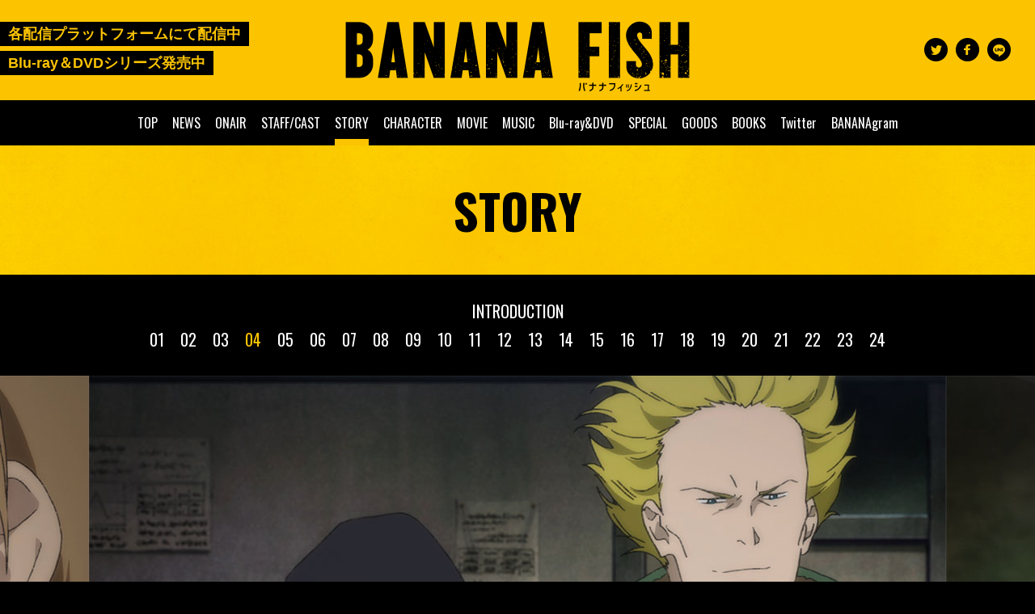

--- FILE ---
content_type: text/html
request_url: https://bananafish.tv/story/?story=4
body_size: 3608
content:


<!DOCTYPE html>
<html>
<head>
<!-- Google tag (gtag.js) -->
<script async src="https://www.googletagmanager.com/gtag/js?id=G-TDPDBH5G5T"></script>
<script>
  window.dataLayer = window.dataLayer || [];
  function gtag(){dataLayer.push(arguments);}
  gtag('js', new Date());

  gtag('config', 'G-TDPDBH5G5T');
</script>
	<meta charset="utf-8">
	<meta http-equiv="X-UA-Compatible" content="IE=edge">
	<meta name="viewport" content="width=device-width, initial-scale=1, user-scalable=no">


  
<title>STORY | TVアニメ「BANANA FISH」公式サイト</title>

<!--[if IE]><meta http-equiv="X-UA-Compatible" content="IE=edge, chrome=1" /><![endif]-->
<meta name="description" content="各配信プラットフォームにて配信中、Blu-ray＆DVDシリーズ発売中">
<meta name="keywords" content="吉田秋生, BANANA FISH, バナナフィッシュ, 内海紘子, 瀬古浩司, 林明美, MAPPA, ノイタミナ">
<meta name="author" content="Aniplex Inc.">
<meta name="format-detection" content="telephone=no">
<meta name="twitter:card" content="summary_large_image">
<meta name="twitter:site" content="@bananafish_tv">
<meta name="twitter:image:src" content="http://bananafish.tv/ogp.jpg">
<meta property="og:title" content="TVアニメ「BANANA FISH」公式サイト">
<meta property="og:description" content="各配信プラットフォームにて配信中、Blu-ray＆DVDシリーズ発売中">
<meta property="og:url" content="http://bananafish.tv/">
<meta property="og:image" content="http://bananafish.tv/ogp.jpg">
<meta property="og:site_name" content="TVアニメ「BANANA FISH」公式サイト">
<meta property="og:type" content="website">
<meta property="fb:app_id" content="362638364187118"> 
<link rel="shortcut icon" type="image/vnd.microsoft.icon" href="/favicon.ico">
<link rel="icon" type="image/vnd.microsoft.icon" href="/favicon.ico">
<link rel="apple-touch-icon" sizes="57x57" href="/apple-touch-icon-57x57.png">
<link rel="apple-touch-icon" sizes="60x60" href="/apple-touch-icon-60x60.png">
<link rel="apple-touch-icon" sizes="72x72" href="/apple-touch-icon-72x72.png">
<link rel="apple-touch-icon" sizes="76x76" href="/apple-touch-icon-76x76.png">
<link rel="apple-touch-icon" sizes="114x114" href="/apple-touch-icon-114x114.png">
<link rel="apple-touch-icon" sizes="120x120" href="/apple-touch-icon-120x120.png">
<link rel="apple-touch-icon" sizes="144x144" href="/apple-touch-icon-144x144.png">
<link rel="apple-touch-icon" sizes="152x152" href="/apple-touch-icon-152x152.png">
<link rel="apple-touch-icon" sizes="180x180" href="/apple-touch-icon-180x180.png">
<link rel="icon" type="image/png" sizes="192x192" href="/android-chrome-192x192.png">
<link rel="icon" type="image/png" sizes="48x48" href="/favicon-48x48.png">
<link rel="icon" type="image/png" sizes="96x96" href="/favicon-96x96.png">
<link rel="icon" type="image/png" sizes="96x96" href="/favicon-160x160.png">
<link rel="icon" type="image/png" sizes="96x96" href="/favicon-196x196.png">
<link rel="icon" type="image/png" sizes="16x16" href="/favicon-16x16.png">
<link rel="icon" type="image/png" sizes="32x32" href="/favicon-32x32.png">
<link rel="manifest" href="/manifest.json">
<meta name="msapplication-TileColor" content="#fccb00">
<meta name="msapplication-TileImage" content="/mstile-144x144.png">
<script src="/assets/js/ga.js"></script>	<link rel="stylesheet" href="../assets/css/common.css">
	<link rel="stylesheet" href="../assets/css/story.css">

<!-- 	<link rel="stylesheet" type="text/css" href="../assets/css/slick.css"> -->
</head>
<body>
<div id="wrapper">
<header class="top_head">
		<div class="lead pc">
			<p><span>各配信プラットフォームにて配信中</span></p>
			<p><span>Blu-ray＆DVDシリーズ発売中</span></p>
			</div>
		<h1><a href="/?from=lower"><img src="/assets/img/common/logo.png" alt="BANANA FISH"></a></h1>
		<ul class="share pc">
			<li class="tw"><a href="http://twitter.com/share?url=http://bananafish.tv/&text=%E5%90%84%E9%85%8D%E4%BF%A1%E3%83%97%E3%83%A9%E3%83%83%E3%83%88%E3%83%95%E3%82%A9%E3%83%BC%E3%83%A0%E3%81%AB%E3%81%A6%E9%85%8D%E4%BF%A1%E4%B8%AD%E3%80%81Blu-ray%EF%BC%86DVD%E3%82%B7%E3%83%AA%E3%83%BC%E3%82%BA%E7%99%BA%E5%A3%B2%E4%B8%AD&hashtags=BANANAFISH&via=bananafish_tv" target="_blank" rel="noopener noreferrer"><img src="/assets/img/pc/top/s_twitter.png" alt="twitter"></a></li>
			<li class="fb"><a href="http://www.facebook.com/sharer.php?u=http://bananafish.tv/" target="_blank" rel="noopener noreferrer"><img src="/assets/img/pc/top/s_facebook.png" alt="facebook"></a></li>
			<li class="line"><a href="http://line.me/R/msg/text/?2018%e5%b9%b47%e6%9c%885%e6%97%a5%e3%82%88%e3%82%8a%e3%83%95%e3%82%b8%e3%83%86%e3%83%ac%e3%83%93%e2%80%9c%e3%83%8e%e3%82%a4%e3%82%bf%e3%83%9f%e3%83%8a%e2%80%9d%e3%81%ab%e3%81%a6%e6%af%8e%e9%80%b1%e6%9c%a8%e6%9b%9c24%ef%bc%9a55%e3%81%8b%e3%82%89%e6%94%be%e9%80%81%e9%96%8b%e5%a7%8b%ef%bc%81%20Amazon%20Prime%20Video%e3%81%ab%e3%81%a6%e6%97%a5%e6%9c%ac%e3%83%bb%e6%b5%b7%e5%a4%96%e7%8b%ac%e5%8d%a0%e9%85%8d%e4%bf%a1%0d%0ahttp%3a%2f%2fbananafish%2etv%2f%0d%0a%23BANANAFISH" target="_blank" rel="noopener noreferrer"><img src="/assets/img/pc/top/s_line.png" alt="line"></a></li>

		</ul>
		<div class="menu">
			<p></p>
			<p></p>
			<p></p>
		</div>
	</header>
	<nav id="gloval" class="g_navi menu_open">
		<ul>
			<li ><a href="/?from=lower">TOP</a></li>
			<li ><a href="/news/">NEWS</a></li>
			<li ><a href="/onair/">ONAIR</a></li>
			<li ><a href="/staffcast/">STAFF/CAST</a></li>
			<li class="current"  ><a href="/story/">STORY</a></li>
			<li ><a href="/character/">CHARACTER</a></li>
			<li ><a href="/movie/">MOVIE</a></li>
			<li ><a href="/music/">MUSIC</a></li>
			<li ><a href="/bddvd/">Blu-ray&amp;DVD</a></li>
			<li ><a href="/special/">SPECIAL</a></li>
			<li ><a href="/goods/">GOODS</a></li>
			<li ><a href="/books/">BOOKS</a></li>
			<li><a href="https://twitter.com/bananafish_tv" target="_blank" rel="noopener noreferrer">Twitter</a></li>
			<li><a href="https://www.instagram.com/bananagram_a/" target="_blank" rel="noopener noreferrer">BANANAgram</a></li>
		</ul>
	</nav>	<article class="main_contents">
		<h2>STORY</h2>

		<nav class="tab_navi">
			<p class="intro "><a href="./?story=intro">INTRODUCTION</a></p>
			<ul>
				<li><a href="./?story=1">01</a></li>
				<li><a href="./?story=2">02</a></li>
				<li><a href="./?story=3">03</a></li>
				<li class="current"><a href="./?story=4">04</a></li>
				<li><a href="./?story=5">05</a></li>
				<li><a href="./?story=6">06</a></li>
				<li><a href="./?story=7">07</a></li>
				<li><a href="./?story=8">08</a></li>
				<li><a href="./?story=9">09</a></li>
				<li><a href="./?story=10">10</a></li>
				<li><a href="./?story=11">11</a></li>
				<li><a href="./?story=12">12</a></li>
				<li><a href="./?story=13">13</a></li>
				<li><a href="./?story=14">14</a></li>
				<li><a href="./?story=15">15</a></li>
				<li><a href="./?story=16">16</a></li>
				<li><a href="./?story=17">17</a></li>
				<li><a href="./?story=18">18</a></li>
				<li><a href="./?story=19">19</a></li>
				<li><a href="./?story=20">20</a></li>
				<li><a href="./?story=21">21</a></li>
				<li><a href="./?story=22">22</a></li>
				<li><a href="./?story=23">23</a></li>
				<li><a href="./?story=24">24</a></li>
			</ul>
		</nav>

<div class="still">
			<div class="slider">
				<p><img src="../assets/img/common/story/04/01.jpg" alt=""></p>
				<p><img src="../assets/img/common/story/04/02.jpg" alt=""></p>
				<p><img src="../assets/img/common/story/04/03.jpg" alt=""></p>
				<p><img src="../assets/img/common/story/04/04.jpg" alt=""></p>
				<p><img src="../assets/img/common/story/04/05.jpg" alt=""></p>
			</div>
		</div>
		<div class="story_title">
			<div class="wrap clearfix">
				<p class="no">
					#04
				</p>
				<div class="s_ttl">
					<h3>楽園のこちら側</h3>
					<p>This Side of Paradise</p>
				</div>
			</div>
		</div>
		<div class="story_info">
			<div class="story_contents">
				<h4><img src="../assets/img/common/story/t_story.jpg" alt="story"></h4>
				<div class="s_text">
アッシュから頼まれてメレディスの医院を訪れた英二の前に現れたのはオーサー達だった。<br>
しかし、医院の奥の部屋から出てきたグリフィンを見たエイブラハムが途端に混乱し、グリフィンを撃ってしまう。<br>
英二はグリフィンがエイブラハムのことを「バナナフィッシュ」と呼んでいたことから、彼のことではないかと推測するが、伊部に日本に帰国するよう告げられてしまう。

				</div>
				<p class="btn_relation"><img src="../assets/img/common/story/btn_relation.png" alt=""></p>
				<div class="relation_img"><img src="../assets/img/common/special/relation/04.jpg" alt=""></div>
			</div>
			<div class="story_contents">
				<h4><img src="../assets/img/common/story/t_staff.jpg" alt="staff"></h4>
				<div class="s_text">
					脚本	：瀬古浩司<br>
					絵コンテ：宇田鋼之介<br>
					演出：宇田鋼之介<br>
					作画監督：真島ジロウ、高乗陽子、高田陽介、松本昌代、劉雲留、李少雷<br>
					総作画監督：山田歩<br>
				</div>
			</div>
			<div class="story_contents">
				<h4><img src="../assets/img/common/story/t_trailer.jpg" alt="trailer"></h4>
				<div class="s_movie" youtube-id="-lBSNroEtdA">
					<img src="//i.ytimg.com/vi/-lBSNroEtdA/maxresdefault.jpg" alt="movie">
				</div>
			</div>
		</div>
		
	</article>
</div>

<div id="floatContents" class="floatcontents">
	<div class="wrap">
		<div class="close"></div>
	</div>
	<div class="player">

	</div>
</div>


<script src="//code.jquery.com/jquery-3.2.1.min.js" charset="UTF-8"></script>
<script>window.jQuery || document.write('<script src="/assets/js/vender/jquery-3.2.1.min.js"><\/script>')</script>
<script src="/assets/js/velocity.min.js" charset="UTF-8"></script>
<script type="text/javascript" src="/assets/js/common.js"></script>
<script type="text/javascript" src="../assets/js/slick.min.js"></script>
<script type="text/javascript" src="../assets/js/story.js"></script>

<footer>
		<div class="clearfix footer_wrap">
			<div class="twitter">
				<div class="twitter_head clearfix">
					<h3>Twitter</h3>
					<p class="id"><a href="https://twitter.com/bananafish_tv" target="_blank" rel="noopener noreferrer">@bananafish_tv</a></p>
				</div>
				<div class="widjet">
					<a class="twitter-timeline" data-height="310" data-theme="dark" data-link-color="#fccb00" href="https://twitter.com/bananafish_tv" data-chrome="noheader nofooter transparent noborders noimage" data-border-color="#dee">Tweets by bananafish_tv</a> <script async src="//platform.twitter.com/widgets.js" charset="utf-8"></script>
				</div>
			</div>
			<p class="btn_pagetop"><img src="/assets/img/common/footer/pagetop.png" alt="pagetop"></p>
			<div class="foot_cont">
				<h3><img src="/assets/img/common/footer/footer_logo.png" alt="BANANA FISH"></h3>
				<ul class="sns sp">
					<li class="tw"><a href="http://twitter.com/share?url=http://bananafish.tv/&text=%E5%90%84%E9%85%8D%E4%BF%A1%E3%83%97%E3%83%A9%E3%83%83%E3%83%88%E3%83%95%E3%82%A9%E3%83%BC%E3%83%A0%E3%81%AB%E3%81%A6%E9%85%8D%E4%BF%A1%E4%B8%AD%E3%80%81Blu-ray%EF%BC%86DVD%E3%82%B7%E3%83%AA%E3%83%BC%E3%82%BA%E7%99%BA%E5%A3%B2%E4%B8%AD&hashtags=BANANAFISH&via=bananafish_tv" target="_blank" rel="noopener noreferrer"><img src="/assets/img/common/footer/s_twitter.png" alt="twitter"></a></li>
					<li class="fb"><a href="http://www.facebook.com/sharer.php?u=http://bananafish.tv/" target="_blank" rel="noopener noreferrer"><img src="/assets/img/common/footer/s_facebook.png" alt="facebook"></a></li>
					<li class="line"><a href="http://line.me/R/msg/text/?2018%e5%b9%b47%e6%9c%885%e6%97%a5%e3%82%88%e3%82%8a%e3%83%95%e3%82%b8%e3%83%86%e3%83%ac%e3%83%93%e2%80%9c%e3%83%8e%e3%82%a4%e3%82%bf%e3%83%9f%e3%83%8a%e2%80%9d%e3%81%ab%e3%81%a6%e6%af%8e%e9%80%b1%e6%9c%a8%e6%9b%9c24%ef%bc%9a55%e3%81%8b%e3%82%89%e6%94%be%e9%80%81%e9%96%8b%e5%a7%8b%ef%bc%81%20Amazon%20Prime%20Video%e3%81%ab%e3%81%a6%e6%97%a5%e6%9c%ac%e3%83%bb%e6%b5%b7%e5%a4%96%e7%8b%ac%e5%8d%a0%e9%85%8d%e4%bf%a1%0d%0ahttp%3a%2f%2fbananafish%2etv%2f%0d%0a%23BANANAFISH" target="_blank" rel="noopener noreferrer"><img src="/assets/img/common/footer/s_line.png" alt="line"></a></li>
				</ul>
				<ul class="aniplex">
					<li><a href="http://www.aniplex.co.jp/help/privacy.html" target="_blank" rel="noopener noreferrer">Privacy Policy</a></li>
					<li><a href="http://www.aniplex.co.jp/support/user.html" target="_blank" rel="noopener noreferrer">Contact</a></li>
					<li><a href="http://www.aniplex.co.jp/" target="_blank" rel="noopener noreferrer">Aniplex</a></li>
				</ul>

				<div class="oter_link">
					<ul>
						<li><a href="http://flowers.shogakukan.co.jp/y_diary/" target="_blank" rel="noopener noreferrer"><img src="/assets/img/common/bnr/flowers_bnr_a.jpg" alt=""></a></li>
					</ul>
				</div>

				<p class="notes">このホームページに掲載されている一切の文書・図版・写真等を<br>手段や形態を問わず複製、転載することを禁じます。</p>
				<p class="copy">&copy; 吉田秋生・小学館／Project BANANA FISH</p>
			</div>
		</div>
	</footer><!-- ANIPLEX -->



<!-- Google Tag Manager -->
<noscript><iframe src="//www.googletagmanager.com/ns.html?id=GTM-M9889B"
height="0" width="0" style="display:none;visibility:hidden"></iframe></noscript>
<script>(function(w,d,s,l,i){w[l]=w[l]||[];w[l].push({'gtm.start':
new Date().getTime(),event:'gtm.js'});var f=d.getElementsByTagName(s)[0], j=d.createElement(s),dl=l!='dataLayer'?'&l='+l:'';j.async=true;j.src=
'//www.googletagmanager.com/gtm.js?id='+i+dl;f.parentNode.insertBefore(j,f);
})(window,document,'script','dataLayer','GTM-M9889B');</script>
<!-- End Google Tag Manager --></body>
</html>

--- FILE ---
content_type: text/css
request_url: https://bananafish.tv/assets/css/common.css
body_size: 2970
content:
@charset "UTF-8";
@import url("https://fonts.googleapis.com/css?family=Oswald:400,700");
@import url("https://fonts.googleapis.com/css?family=Fredoka+One");
/*
html5doctor.com Reset Stylesheet
v1.6.1
Last Updated: 2010-09-17
Author: Richard Clark - http://richclarkdesign.com
Twitter: @rich_clark
*/
html, body, div, span, object, iframe, h1, h2, h3, h4, h5, h6, p, blockquote, pre, abbr, address, cite, code, del, dfn, em, img, ins, kbd, q, samp, small, strong, sub, sup, var, b, i, dl, dt, dd, ol, ul, li, fieldset, form, label, legend, table, caption, tbody, tfoot, thead, tr, th, td, article, aside, canvas, details, figcaption, figure, footer, header, hgroup, menu, nav, section, summary, time, mark, audio, video {
  margin: 0;
  padding: 0;
  border: 0;
  outline: 0;
  font-size: 100%;
  vertical-align: baseline;
  background: transparent;
}

body {
  line-height: 1;
}

article, aside, details, figcaption, figure, footer, header, hgroup, menu, nav, section {
  display: block;
}

nav ul {
  list-style: none;
}

blockquote, q {
  quotes: none;
}

blockquote:before, blockquote:after, q:before, q:after {
  content: '';
  content: none;
}

a {
  margin: 0;
  padding: 0;
  font-size: 100%;
  vertical-align: baseline;
  background: transparent;
}

ins {
  background-color: #ff9;
  color: #000;
  text-decoration: none;
}

mark {
  background-color: #ff9;
  color: #000;
  font-style: italic;
  font-weight: bold;
}

del {
  text-decoration: line-through;
}

abbr[title], dfn[title] {
  border-bottom: 1px dotted;
  cursor: help;
}

table {
  border-collapse: collapse;
  border-spacing: 0;
}

hr {
  display: block;
  height: 1px;
  border: 0;
  border-top: 1px solid #cccccc;
  margin: 1em 0;
  padding: 0;
}

input, select {
  vertical-align: middle;
}

.clearfix:before, .clearfix:after {
  content: " ";
  display: table;
}

.clearfix:after {
  clear: both;
}

li {
  list-style: none;
}

body {
  font-family: 'Hiragino Kaku Gothic ProN','ヒラギノ角ゴ ProN W3',"游ゴシック", YuGothic,'メイリオ', Meiryo,  sans-serif;
  font-weight: 500;
  background: #000;
}

img {
  vertical-align: bottom;
}

@media only screen and (min-width: 481px) {
  .sp {
    display: none;
  }

  #wrapper {
    min-width: 1120px;
    -webkit-animation: move_over 0.5s ease-in forwards;
    -moz-animation: move_over 0.5s ease-in forwards;
    -o-animation: move_over 0.5s ease-in forwards;
    animation: move_over 0.5s ease-in forwards;
  }
}
@keyframes move_over {
  0% {
    opacity: 0;
  }
  100% {
    opacity: 1;
  }
}
@keyframes move_over2 {
  100% {
    width: 100%;
  }
}
@media only screen and (max-width: 480px) {
  .pc {
    display: none;
  }

  img {
    width: 100%;
  }
}
@keyframes hover_pc {
  0% {
    opacity: 1;
  }
  10% {
    opacity: 0;
  }
  100% {
    opacity: 1;
  }
}
@media only screen and (max-width: 480px) {
  body #wrapper {
    -webkit-transition: all 0.3s ease-in;
    -moz-transition: all 0.3s ease-in;
    -ms-transition: all 0.3s ease-in;
    -o-transition: all 0.3s ease-in;
    transition: all 0.3s ease-in;
  }
  body .g_navi {
    -webkit-transition: all 0.3s ease-in;
    -moz-transition: all 0.3s ease-in;
    -ms-transition: all 0.3s ease-in;
    -o-transition: all 0.3s ease-in;
    transition: all 0.3s ease-in;
  }
  body.menu_open {
    height: 100%;
  }
  body.menu_open #wrapper {
    -webkit-transform: translate(-82vw);
    -moz-transform: translate(-82vw);
    -ms-transform: translate(-82vw);
    -o-transform: translate(-82vw);
    transform: translate(-82vw);
  }
  body.menu_open .g_navi {
    -webkit-transform: translate(0);
    -moz-transform: translate(0);
    -ms-transform: translate(0);
    -o-transform: translate(0);
    transform: translate(0);
    width: 82vw;
  }
}
.top_head {
  background: #fdc500;
}
.top_head h1 {
  text-align: center;
}
@media only screen and (min-width: 481px) {
  .top_head {
    padding: 10px 0;
    position: relative;
  }
  .top_head .lead {
    position: absolute;
    line-height: 2;
    top: 24px;
  }
  .top_head .lead span {
    background: #000;
    color: #fdc500;
    font-weight: bold;
    font-size: 18px;
    padding: 5px 10px;
  }
  .top_head .share {
    position: absolute;
    right: 30px;
    letter-spacing: -0.4em;
    top: 50%;
    margin-top: -15px;
  }
  .top_head .share li {
    display: inline-block;
    margin-left: 10px;
  }
  .top_head .share li a:hover {
    -webkit-animation: hover_pc 0.18s 2;
    -moz-animation: hover_pc 0.18s 2;
    -o-animation: hover_pc 0.18s 2;
    animation: hover_pc 0.18s 2;
    cursor: pointer;
  }
}
@media only screen and (max-width: 480px) {
  .top_head {
    padding: 18px 0;
    position: relative;
  }
  .top_head h1 {
    width: 426px;
    width: 56.79%;
    margin: auto;
  }
  .top_head h1 img {
    width: 100%;
  }
  .top_head .menu {
    position: absolute;
    width: 30px;
    height: 30px;
    right: 20px;
    top: 50%;
    margin-top: -15px;
  }
  .top_head .menu p {
    background: #000;
    width: 100%;
    height: 2px;
    position: absolute;
    top: 50%;
    -webkit-transition: all 0.3s ease;
    -moz-transition: all 0.3s ease;
    -ms-transition: all 0.3s ease;
    -o-transition: all 0.3s ease;
    transition: all 0.3s ease;
  }
  .top_head .menu p:nth-child(1) {
    margin-top: -7px;
  }
  .top_head .menu p:nth-child(2) {
    margin-top: -1px;
  }
  .top_head .menu p:nth-child(3) {
    margin-top: 5px;
  }
  .top_head .menu.open p:nth-child(2) {
    width: 0;
    left: 50%;
  }
  .top_head .menu.open p:nth-child(1) {
    -webkit-transform: rotate(45deg);
    -moz-transform: rotate(45deg);
    -ms-transform: rotate(45deg);
    -o-transform: rotate(45deg);
    transform: rotate(45deg);
    margin-top: 0;
  }
  .top_head .menu.open p:nth-child(3) {
    -webkit-transform: rotate(-45deg);
    -moz-transform: rotate(-45deg);
    -ms-transform: rotate(-45deg);
    -o-transform: rotate(-45deg);
    transform: rotate(-45deg);
    margin-top: 0;
  }
}

.g_navi li a {
  color: #FFF;
  text-decoration: none;
  font-family: "Oswald", sans-serif;
}
@media only screen and (min-width: 481px) {
  .g_navi {
    text-align: center;
  }
  .g_navi li {
    display: inline-block;
    margin: 0 7px;
    position: relative;
  }
  .g_navi li a {
    display: block;
    width: 100%;
    padding: 20px 0;
  }
  .g_navi li a:hover {
    -webkit-animation: hover_pc 0.18s 2;
    -moz-animation: hover_pc 0.18s 2;
    -o-animation: hover_pc 0.18s 2;
    animation: hover_pc 0.18s 2;
    cursor: pointer;
  }
  .g_navi li:after {
    content: '';
    display: block;
    position: absolute;
    width: 0%;
    height: 8px;
    background: #fdc500;
    left: 0;
    bottom: 0;
    -webkit-transition: all 0.2s ease;
    -moz-transition: all 0.2s ease;
    -ms-transition: all 0.2s ease;
    -o-transition: all 0.2s ease;
    transition: all 0.2s ease;
  }
  .g_navi li.current a:hover {
    -webkit-animation: none;
    -moz-animation: none;
    -o-animation: none;
    animation: none;
    cursor: default;
  }
  .g_navi li.current:after {
    width: 100%;
  }
  .g_navi li:hover:after {
    width: 100%;
  }
}
@media only screen and (max-width: 480px) {
  .g_navi {
    position: absolute;
    overflow: hidden;
    width: 0%;
    height: 100%;
    top: 0;
    z-index: 50;
    left: 100%;
  }
  .g_navi ul {
    margin: 35px 0 0 35px;
  }
  .g_navi li {
    font-size: 26px;
    margin-bottom: 25px;
  }
  .g_navi li.current a {
    color: #fdc500;
    display: block;
    width: 100%;
  }
}

footer {
  position: relative;
  color: #fdc500;
}
footer a {
  color: #fdc500;
  text-decoration: none;
}
footer .sns {
  letter-spacing: -.4em;
}
footer .sns li {
  display: inline-block;
}
footer .aniplex li {
  display: inline-block;
  font-family: "Oswald", sans-serif;
}
footer .twitter_head h3 {
  color: #fdc500;
  font-family: "Oswald", sans-serif;
  float: left;
}
footer .twitter_head .id {
  float: right;
  font-family: "Oswald", sans-serif;
}
footer .oter_link {
  text-align: center;
}
@media only screen and (min-width: 481px) {
  footer {
    padding: 90px 60px;
  }
  footer .footer_wrap {
    max-width: 1200px;
    margin: auto;
  }
  footer a:hover {
    -webkit-animation: hover_pc 0.18s 2;
    -moz-animation: hover_pc 0.18s 2;
    -o-animation: hover_pc 0.18s 2;
    animation: hover_pc 0.18s 2;
    cursor: pointer;
  }
  footer .btn_pagetop {
    position: absolute;
    width: 85px;
    top: -60px;
    right: 60px;
    cursor: pointer;
  }
  footer .btn_pagetop img {
    width: 100%;
  }
  footer .btn_pagetop:hover {
    -webkit-animation: hover_pc 0.18s 2;
    -moz-animation: hover_pc 0.18s 2;
    -o-animation: hover_pc 0.18s 2;
    animation: hover_pc 0.18s 2;
    cursor: pointer;
  }
  footer .foot_cont {
    float: left;
  }
  footer .foot_cont h3 {
    width: 200px;
    margin-bottom: 40px;
  }
  footer .foot_cont h3 img {
    width: 100%;
  }
  footer .foot_cont .sns {
    margin-bottom: 30px;
  }
  footer .foot_cont .sns li {
    width: 35px;
    margin-right: 13px;
  }
  footer .foot_cont .sns li img {
    width: 100%;
  }
  footer .foot_cont .aniplex {
    margin-bottom: 28px;
  }
  footer .foot_cont .aniplex li {
    margin-right: 15px;
  }
  footer .foot_cont .notes {
    font-size: 12px;
    line-height: 1.4;
    margin-bottom: 20px;
  }
  footer .foot_cont .copy {
    font-size: 12px;
  }
  footer .twitter {
    float: right;
    width: 630px;
    border-top: 2px solid #fdc500;
    padding-top: 12px;
  }
  footer .twitter h3 {
    font-size: 24px;
  }
  footer .twitter .id {
    font-size: 12px;
  }
  footer .twitter .twitter_head {
    margin-bottom: 30px;
  }
  footer .oter_link {
    width: 280px;
    margin-bottom: 20px;
  }
  footer .oter_link li img {
    width: 100%;
  }
}
@media only screen and (max-width: 480px) {
  footer {
    padding: 40px 0 50px;
  }
  footer .oter_link {
    margin: 0 18px 30px;
  }
  footer .oter_link li {
    margin-bottom: 10px;
  }
  footer .twitter {
    border-top: 2px solid #fdc500;
    border-bottom: 2px solid #fdc500;
    width: 320px;
    margin: 0 auto 40px;
    padding: 10px 0;
  }
  footer .twitter h3 {
    font-size: 20px;
  }
  footer .twitter .id {
    font-size: 14px;
  }
  footer .twitter .twitter_head {
    margin-bottom: 20px;
  }
  footer .btn_pagetop {
    width: 104px;
    width: 13.86%;
    margin: 0 auto 30px;
  }
  footer .foot_cont {
    text-align: center;
  }
  footer .foot_cont h3 {
    width: 322px;
    width: 42.93%;
    margin: 0 auto 32px;
  }
  footer .foot_cont .sns li {
    width: 26px;
    margin-right: 13px;
    margin-bottom: 23px;
  }
  footer .foot_cont .sns li:last-child {
    margin-right: 0;
  }
  footer .foot_cont .aniplex {
    margin-bottom: 20px;
  }
  footer .foot_cont .aniplex li {
    margin-right: 20px;
  }
  footer .foot_cont .aniplex li:last-child {
    margin-right: 0;
  }
  footer .foot_cont .notes {
    font-size: 10px;
    line-height: 1.4;
    margin-bottom: 20px;
  }
  footer .foot_cont .copy {
    font-size: 10px;
  }
}

.main_contents {
  background: url("../img/common/bg.jpg") center top;
  position: relative;
}
.main_contents h2 {
  text-align: center;
  font-family: "Oswald", sans-serif;
}
@media only screen and (min-width: 481px) {
  .main_contents h2 {
    color: #000;
    font-size: 60px;
    padding: 50px 0;
  }
}
@media only screen and (max-width: 480px) {
  .main_contents h2 {
    background: #000;
    color: #FFF;
    font-size: 34px;
    padding: 23px 0 25px;
  }
}
@media only screen and (min-width: 481px) {
  .main_contents {
    padding-bottom: 120px;
  }
  .main_contents:after {
    content: '';
    display: block;
    background: #fca500;
    height: 83px;
    width: 58%;
    position: absolute;
    right: 0;
    bottom: 0;
  }
}
@media only screen and (max-width: 480px) {
  .main_contents {
    padding-bottom: 50px;
  }
}

@-webkit-keyframes egg {
  0% {
    -webkit-transform: rotateZ(0deg);
    -moz-transform: rotateZ(0deg);
    -ms-transform: rotateZ(0deg);
    -o-transform: rotateZ(0deg);
    transform: rotateZ(0deg);
  }
  25% {
    -webkit-transform: rotateZ(10deg);
    -moz-transform: rotateZ(10deg);
    -ms-transform: rotateZ(10deg);
    -o-transform: rotateZ(10deg);
    transform: rotateZ(10deg);
  }
  75% {
    -webkit-transform: rotateZ(-10deg);
    -moz-transform: rotateZ(-10deg);
    -ms-transform: rotateZ(-10deg);
    -o-transform: rotateZ(-10deg);
    transform: rotateZ(-10deg);
  }
  100% {
    -webkit-transform: rotateZ(0deg);
    -moz-transform: rotateZ(0deg);
    -ms-transform: rotateZ(0deg);
    -o-transform: rotateZ(0deg);
    transform: rotateZ(0deg);
  }
}
@-o-keyframes egg {
  0% {
    -webkit-transform: rotateZ(0deg);
    -moz-transform: rotateZ(0deg);
    -ms-transform: rotateZ(0deg);
    -o-transform: rotateZ(0deg);
    transform: rotateZ(0deg);
  }
  25% {
    -webkit-transform: rotateZ(10deg);
    -moz-transform: rotateZ(10deg);
    -ms-transform: rotateZ(10deg);
    -o-transform: rotateZ(10deg);
    transform: rotateZ(10deg);
  }
  75% {
    -webkit-transform: rotateZ(-10deg);
    -moz-transform: rotateZ(-10deg);
    -ms-transform: rotateZ(-10deg);
    -o-transform: rotateZ(-10deg);
    transform: rotateZ(-10deg);
  }
  100% {
    -webkit-transform: rotateZ(0deg);
    -moz-transform: rotateZ(0deg);
    -ms-transform: rotateZ(0deg);
    -o-transform: rotateZ(0deg);
    transform: rotateZ(0deg);
  }
}
@-moz-keyframes egg {
  0% {
    -webkit-transform: rotateZ(0deg);
    -moz-transform: rotateZ(0deg);
    -ms-transform: rotateZ(0deg);
    -o-transform: rotateZ(0deg);
    transform: rotateZ(0deg);
  }
  25% {
    -webkit-transform: rotateZ(10deg);
    -moz-transform: rotateZ(10deg);
    -ms-transform: rotateZ(10deg);
    -o-transform: rotateZ(10deg);
    transform: rotateZ(10deg);
  }
  75% {
    -webkit-transform: rotateZ(-10deg);
    -moz-transform: rotateZ(-10deg);
    -ms-transform: rotateZ(-10deg);
    -o-transform: rotateZ(-10deg);
    transform: rotateZ(-10deg);
  }
  100% {
    -webkit-transform: rotateZ(0deg);
    -moz-transform: rotateZ(0deg);
    -ms-transform: rotateZ(0deg);
    -o-transform: rotateZ(0deg);
    transform: rotateZ(0deg);
  }
}
@keyframes egg {
  0% {
    -webkit-transform: rotateZ(0deg);
    -moz-transform: rotateZ(0deg);
    -ms-transform: rotateZ(0deg);
    -o-transform: rotateZ(0deg);
    transform: rotateZ(0deg);
  }
  25% {
    -webkit-transform: rotateZ(10deg);
    -moz-transform: rotateZ(10deg);
    -ms-transform: rotateZ(10deg);
    -o-transform: rotateZ(10deg);
    transform: rotateZ(10deg);
  }
  75% {
    -webkit-transform: rotateZ(-10deg);
    -moz-transform: rotateZ(-10deg);
    -ms-transform: rotateZ(-10deg);
    -o-transform: rotateZ(-10deg);
    transform: rotateZ(-10deg);
  }
  100% {
    -webkit-transform: rotateZ(0deg);
    -moz-transform: rotateZ(0deg);
    -ms-transform: rotateZ(0deg);
    -o-transform: rotateZ(0deg);
    transform: rotateZ(0deg);
  }
}
.easeter_egg img {
  max-width: 100%;
}
.easeter_egg .egg {
  position: fixed;
  opacity: 0;
}
.easeter_egg .egg .images {
  -webkit-animation: egg 1.6s linear infinite;
  -moz-animation: egg 1.6s linear infinite;
  -o-animation: egg 1.6s linear infinite;
  animation: egg 1.6s linear infinite;
}
.easeter_egg .easter_comment {
  position: absolute;
  background: #fdc500;
  z-index: 5;
  text-align: center;
  -webkit-border-radius: 8px;
  border-radius: 8px;
  opacity: 0;
  -webkit-transition: all 0.3s ease;
  -moz-transition: all 0.3s ease;
  -ms-transition: all 0.3s ease;
  -o-transition: all 0.3s ease;
  transition: all 0.3s ease;
}
.easeter_egg .easter_comment .keyword {
  font-family: "Fredoka One", cursive;
}
.easeter_egg .easter_comment:before {
  content: "";
  position: absolute;
  top: 100%;
  left: 50%;
  margin-left: -8px;
  border: 8px solid transparent;
  border-top: 12px solid #fdc500;
}
.easeter_egg .easter_comment .close {
  position: absolute;
  background: #000;
}
.easeter_egg .easter_comment .close p {
  width: 100%;
  height: 2px;
  background: #fdc500;
  top: 50%;
  position: absolute;
}
.easeter_egg .easter_comment .close p:nth-child(1) {
  -webkit-transform: rotate(45deg);
  -moz-transform: rotate(45deg);
  -ms-transform: rotate(45deg);
  -o-transform: rotate(45deg);
  transform: rotate(45deg);
}
.easeter_egg .easter_comment .close p:nth-child(2) {
  -webkit-transform: rotate(-45deg);
  -moz-transform: rotate(-45deg);
  -ms-transform: rotate(-45deg);
  -o-transform: rotate(-45deg);
  transform: rotate(-45deg);
}
.easeter_egg.open .easter_comment {
  opacity: 1;
}
@media only screen and (min-width: 481px) {
  .easeter_egg .egg {
    width: 140px;
    bottom: 30px;
    right: 50px;
  }
  .easeter_egg .egg .images {
    cursor: pointer;
  }
  .easeter_egg .easter_comment {
    width: 200px;
    padding: 20px 0;
    top: -120px;
    left: -30px;
  }
  .easeter_egg .easter_comment .ttl {
    margin-bottom: 8px;
  }
  .easeter_egg .easter_comment .keyword {
    font-size: 36px;
  }
  .easeter_egg .easter_comment .close {
    width: 20px;
    height: 20px;
    top: -10px;
    right: -10px;
    cursor: pointer;
  }
}
@media only screen and (max-width: 480px) {
  .easeter_egg .egg {
    width: 24%;
    bottom: 20px;
    right: 50px;
  }
  .easeter_egg .easter_comment {
    width: 180%;
    left: -40%;
    top: -79%;
    padding: 15px 0;
  }
  .easeter_egg .easter_comment .ttl {
    margin-bottom: 0.4em;
    font-size: 14px;
  }
  .easeter_egg .easter_comment .keyword {
    font-size: 24px;
  }
  .easeter_egg .easter_comment .close {
    width: 20px;
    height: 20px;
    top: -10px;
    right: -10px;
  }
}

--- FILE ---
content_type: text/css
request_url: https://bananafish.tv/assets/css/story.css
body_size: 1753
content:
.c_head {
  position: relative;
}
.c_head .btn_back {
  font-family: "Oswald", sans-serif;
}
.c_head .btn_back a {
  color: #000;
  text-decoration: none;
}

@media only screen and (min-width: 481px) {
  .c_head .btn_back {
    background: url("../img/common/point_left_black.png") no-repeat left center;
    position: absolute;
    left: 50%;
    margin-left: -530px;
    top: 70px;
  }
  .c_head .btn_back:hover {
    -webkit-animation: hover_pc 0.18s 2;
    -moz-animation: hover_pc 0.18s 2;
    -o-animation: hover_pc 0.18s 2;
    animation: hover_pc 0.18s 2;
    cursor: pointer;
  }
  .c_head .btn_back a {
    display: block;
    font-size: 18px;
    padding: 6px 0 6px 40px;
  }
}
@media only screen and (max-width: 480px) {
  .c_head .btn_back {
    background: url("../img/common/point_left_black.png") no-repeat left center;
    -webkit-background-size: contain;
    -o-background-size: contain;
    background-size: contain;
    font-size: 16px;
    margin-left: 20px;
    margin: 18px 0 18px 20px;
  }
  .c_head .btn_back a {
    display: block;
    padding: 2px 0 2px 28px;
  }
}
@media only screen and (max-width: 480px) {
  .main_contents {
    padding-bottom: 20px;
  }
}

.tab_navi {
  background: #000;
  text-align: center;
  font-family: "Oswald", sans-serif;
}
.tab_navi a {
  color: #FFF;
  text-decoration: none;
}
.tab_navi .current a {
  color: #fdc500;
}
.tab_navi ul {
  letter-spacing: -.4em;
}
.tab_navi ul li {
  letter-spacing: 0;
}
@media only screen and (min-width: 481px) {
  .tab_navi {
    padding: 35px 0;
    font-size: 20px;
  }
  .tab_navi .intro {
    margin-bottom: 15px;
  }
  .tab_navi li {
    display: inline-block;
    margin: 0 10px;
  }
  .tab_navi a:hover {
    -webkit-animation: hover_pc 0.18s 2;
    -moz-animation: hover_pc 0.18s 2;
    -o-animation: hover_pc 0.18s 2;
    animation: hover_pc 0.18s 2;
    cursor: pointer;
  }
}
@media only screen and (max-width: 480px) {
  .tab_navi {
    padding: 20px 0;
    margin-top: 8px;
  }
  .tab_navi .intro {
    margin-bottom: 10px;
  }
  .tab_navi ul {
    width: 90%;
    margin: auto;
  }
  .tab_navi li {
    display: inline-block;
    margin: 0 6px;
  }
}

.intro_text {
  text-align: center;
  -webkit-box-sizing: border-box;
  -moz-box-sizing: border-box;
  box-sizing: border-box;
}
.intro_text p span {
  background: #FFF;
  font-weight: bold;
}
@media only screen and (min-width: 481px) {
  .intro_text {
    background: url("../img/pc/story/about_bg.jpg") no-repeat center bottom;
    -webkit-background-size: cover;
    -o-background-size: cover;
    background-size: cover;
    max-width: 1800px;
    height: 700px;
    margin: 60px 90px 0;
    line-height: 2.4;
    padding-top: 80px;
  }
  .intro_text span {
    padding: 2px 5px;
  }
}
@media only screen and (max-width: 480px) {
  .intro_text {
    background: url("../img/sp/story/about_bg.jpg") no-repeat center bottom;
    -webkit-background-size: cover;
    -o-background-size: cover;
    background-size: cover;
    margin: 40px 20px 0;
    padding: 40px 0 40%;
    line-height: 2.4;
  }
  .intro_text p {
    font-size: 12px;
  }
  .intro_text span {
    padding: 2px 5px;
  }
}

.still {
  position: relative;
}
.still .slider p {
  float: left;
}
.still .slick-prev, .still .slick-next {
  background: url("../img/common/story/btn_prev.png") no-repeat left center;
  -webkit-background-size: contain;
  -o-background-size: contain;
  background-size: contain;
  text-indent: -9999px;
  overflow: hidden;
  border: none;
  position: absolute;
  z-index: 5;
}
.still .slick-next {
  background-image: url("../img/common/story/btn_next.png");
}
.still .slick-dots {
  position: absolute;
  bottom: 10px;
  width: 100%;
  text-align: center;
}
.still .slick-dots li {
  display: inline-block;
  background: #FFF;
  -webkit-border-radius: 50px;
  border-radius: 50px;
  overflow: hidden;
}
.still .slick-dots li button {
  opacity: 0;
  display: none;
}
.still .slick-dots li.slick-active {
  background: #fdc500;
}
@media only screen and (min-width: 481px) {
  .still .slider {
    width: 100%;
    overflow: hidden;
  }
  .still .slick-prev, .still .slick-next {
    width: 78px;
    height: 42px;
    top: 50%;
    margin-top: -22px;
  }
  .still .slick-prev {
    left: 0;
  }
  .still .slick-next {
    right: 0;
  }
  .still .slick-dots li {
    width: 8px;
    height: 8px;
    margin: 0 6px;
  }
}
@media only screen and (max-width: 480px) {
  .still {
    overflow: hidden;
  }
  .still .slider {
    width: 100%;
    overflow: hidden;
  }
  .still p {
    width: 300px;
  }
  .still .slick-prev, .still .slick-next {
    width: 16%;
    height: 19%;
    top: 50%;
    margin-top: -4%;
  }
  .still .slick-prev {
    left: 0;
  }
  .still .slick-next {
    right: 0;
  }
  .still .slick-dots {
    bottom: 6px;
  }
  .still .slick-dots li {
    width: 4px;
    height: 4px;
    margin: 0 3px;
  }
}

.story_title {
  background: #000;
  color: #fdc500;
}
.story_title .no {
  font-family: "Oswald", sans-serif;
  float: left;
  font-weight: bold;
}
.story_title .s_ttl p {
  font-family: "Oswald", sans-serif;
}
@media only screen and (min-width: 481px) {
  .story_title {
    margin-bottom: 60px;
  }
  .story_title .wrap {
    width: 980px;
    margin: auto;
    padding: 25px 0;
  }
  .story_title .no {
    font-size: 64px;
  }
  .story_title h3 {
    font-size: 34px;
  }
  .story_title .s_ttl {
    margin-left: 30px;
    float: left;
  }
  .story_title .s_ttl p {
    font-size: 15px;
    margin-top: 10px;
  }
}
@media only screen and (max-width: 480px) {
  .story_title {
    margin-bottom: 10%;
  }
  .story_title .wrap {
    padding: 25px 0;
    margin: 0 5%;
  }
  .story_title .no {
    font-size: 30px;
    float: left;
  }
  .story_title h3 {
    font-size: 16px;
    line-height: 1.4;
  }
  .story_title .s_ttl {
    margin-left: 3.5em;
  }
  .story_title .s_ttl p {
    font-size: 10px;
  }
}

.story_info .story_contents {
  position: relative;
}
.story_info .story_contents h4 {
  position: absolute;
  left: 0;
  top: 0;
}
.story_info .story_contents .relation_img {
  display: none;
  overflow: hidden;
}
.story_info .story_contents .s_movie {
  position: relative;
}
.story_info .story_contents .s_movie img {
  max-width: 100%;
}
.story_info .story_contents .s_movie:after {
  content: '';
  background: url("../img/common/top/movie_play.png") no-repeat center;
  display: block;
  position: absolute;
  top: 0;
  left: 0;
  width: 100%;
  height: 100%;
  cursor: pointer;
}
.story_info .story_contents .s_movie:before {
  content: '';
  display: block;
  position: absolute;
  width: 100%;
  height: 100%;
  top: 0;
  left: 0;
  background: rgba(0, 0, 0, 0.3);
  -webkit-transition: all 0.3s ease;
  -moz-transition: all 0.3s ease;
  -ms-transition: all 0.3s ease;
  -o-transition: all 0.3s ease;
  transition: all 0.3s ease;
}
@media only screen and (min-width: 481px) {
  .story_info .story_contents {
    width: 980px;
    margin: 0 auto 60px;
    padding-left: 90px;
    -webkit-box-sizing: border-box;
    -moz-box-sizing: border-box;
    box-sizing: border-box;
  }
  .story_info .story_contents h4 {
    width: 44px;
    font-size: 14px;
    top: 0.4em;
  }
  .story_info .story_contents h4 img {
    width: 100%;
  }
  .story_info .story_contents .s_text {
    line-height: 1.6;
    font-size: 14px;
  }
  .story_info .story_contents .btn_relation {
    width: 350px;
    margin-top: 18px;
    margin-bottom: 20px;
  }
  .story_info .story_contents .btn_relation img {
    width: 100%;
  }
  .story_info .story_contents .btn_relation:hover {
    -webkit-animation: hover_pc 0.18s 2;
    -moz-animation: hover_pc 0.18s 2;
    -o-animation: hover_pc 0.18s 2;
    animation: hover_pc 0.18s 2;
    cursor: pointer;
  }
  .story_info .story_contents .relation_img {
    border: 5px solid #000;
  }
  .story_info .story_contents .relation_img img {
    width: 100%;
  }
  .story_info .story_contents .s_movie {
    width: 100%;
    height: 500px;
  }
  .story_info .story_contents .s_movie:hover:after {
    -webkit-animation: hover_pc 0.18s 2;
    -moz-animation: hover_pc 0.18s 2;
    -o-animation: hover_pc 0.18s 2;
    animation: hover_pc 0.18s 2;
  }
  .story_info .story_contents .s_movie:hover:before {
    opacity: 0;
  }
}
@media only screen and (max-width: 480px) {
  .story_info .story_contents {
    margin: 0 5% 10%;
    padding-left: 13%;
  }
  .story_info .story_contents h4 {
    width: 70px;
    width: 9.33%;
  }
  .story_info .story_contents .s_text {
    line-height: 1.6;
    font-size: 13px;
  }
  .story_info .story_contents .btn_relation {
    width: 100%;
    margin-top: 10px;
    margin-bottom: 10px;
  }
  .story_info .story_contents .relation_img {
    border: 3px solid #000;
  }
  .story_info .story_contents .s_movie {
    width: 100%;
    height: 24.3%;
  }
  .story_info .story_contents .s_movie:after {
    -webkit-background-size: 35px;
    -o-background-size: 35px;
    background-size: 35px;
  }
}

/***********movie***********/
.floatcontents {
  background: rgba(252, 203, 0, 0.9);
  position: fixed;
  width: 100%;
  height: 100%;
  top: 0;
  left: 0;
  display: none;
  opacity: 0;
  z-index: 50;
}
.floatcontents .wrap {
  position: absolute;
  width: 100%;
  height: 100%;
  top: 0;
  left: 0;
}
.floatcontents .close {
  background: url("../img/common/modal/close.png") no-repeat right top;
  -webkit-background-size: contain;
  -o-background-size: contain;
  background-size: contain;
  position: absolute;
  top: 0;
  right: 0;
}
.floatcontents .player {
  position: absolute;
  background: #000;
}
.floatcontents .player:before {
  content: '';
  display: block;
  width: 100%;
  height: 57px;
  background: url("../img/common/modal/base_top.png") no-repeat right bottom;
  -webkit-background-size: contain;
  -o-background-size: contain;
  background-size: contain;
  position: absolute;
  left: 0;
  top: -57px;
}
.floatcontents .player:after {
  content: '';
  display: block;
  position: absolute;
  width: 100%;
  height: 57px;
  background: url("../img/common/modal/base_btm.png") no-repeat left top;
  -webkit-background-size: contain;
  -o-background-size: contain;
  background-size: contain;
  left: 0;
  bottom: -57px;
}
@media only screen and (min-width: 481px) {
  .floatcontents .close {
    width: 100px;
    height: 100px;
  }
  .floatcontents .close:hover {
    -webkit-animation: hover_pc 0.18s 2;
    -moz-animation: hover_pc 0.18s 2;
    -o-animation: hover_pc 0.18s 2;
    animation: hover_pc 0.18s 2;
    cursor: pointer;
  }
  .floatcontents .player {
    width: 680px;
    height: 382px;
    top: 50%;
    left: 50%;
    margin-left: -340px;
    margin-top: -211px;
    padding: 20px 0;
  }
}
@media only screen and (max-width: 480px) {
  .floatcontents .close {
    width: 50px;
    height: 50px;
  }
  .floatcontents .player {
    top: 50%;
    width: 100%;
    height: 180px;
    margin-top: -105px;
    padding: 15px 0;
  }
}


--- FILE ---
content_type: text/plain
request_url: https://www.google-analytics.com/j/collect?v=1&_v=j102&a=1869635839&t=pageview&_s=1&dl=https%3A%2F%2Fbananafish.tv%2Fstory%2F%3Fstory%3D4&ul=en-us%40posix&dt=STORY%20%7C%20TV%E3%82%A2%E3%83%8B%E3%83%A1%E3%80%8CBANANA%20FISH%E3%80%8D%E5%85%AC%E5%BC%8F%E3%82%B5%E3%82%A4%E3%83%88&sr=1280x720&vp=1280x720&_u=aCDAiEAjBAAAAGAAI~&jid=1519004742&gjid=703630537&cid=1401870901.1768846640&tid=UA-70390009-23&_gid=1858721277.1768846640&_slc=1&gtm=45He61e1h1n71M9889Bv71734639za200zd71734639&cd1=1401870901.1768846640&cd2=2026%2F01%2F19%2018%3A17%3A21%3A0800&gcd=13l3l3l3l1l1&dma=0&tag_exp=103116026~103200004~104527907~104528500~104684208~104684211~105391253~115616986~115938466~115938468~116682877~116744867~117041587&z=1607883334
body_size: -829
content:
2,cG-V1EKRBQ2EF

--- FILE ---
content_type: text/javascript
request_url: https://bananafish.tv/assets/js/ga.js
body_size: 348
content:
!function(e,a,t,n,s,c,o){e.GoogleAnalyticsObject=s,e[s]=e[s]||function(){(e[s].q=e[s].q||[]).push(arguments)},e[s].l=1*new Date,c=a.createElement(t),o=a.getElementsByTagName(t)[0],c.async=1,c.src=n,o.parentNode.insertBefore(c,o)}(window,document,"script","//www.google-analytics.com/analytics.js","ga"),ga("create","UA-108387568-1","auto",{"allowLinker":true}),ga("require","linker"),ga("linker:autoLink", ["aniplexplus.com"]),ga("require","displayfeatures"),ga("require","linkid","linkid.js"),ga("send","pageview");

--- FILE ---
content_type: text/javascript
request_url: https://bananafish.tv/assets/js/common.js
body_size: 726
content:
function _c(log){
	console.log(log);
}

$(function(){
	$(".menu").click(function(){
		var cl = $(this).attr("class");
		if(cl.indexOf("open") > 0){
			$("body").removeClass("menu_open");
			$(this).removeClass("open");
		}else{
			$("body").addClass("menu_open")
			$(this).addClass("open");
		}
	})


	// $("a").click(function(){
	// 	var target = $(this).attr("target");

	// 	if(target != '_blank'){
	// 		var w = $(window).width();
	// 		if(w > 480){
	// 			var t = $(this).attr("href");

	// 			$("body").addClass("remove");
	// 			setTimeout(function(){
	// 				location.href = t;
	// 			},800)

	// 			//
	// 			return false
	// 		}
	// 	}
	// })

	// $("#gloval").find("a").click(function(){
		
	// })

	$(".btn_pagetop").click(function(){
		$("body,html").animate({scrollTop:0},600)
	})
})

function changeTwitterWidgetDesign(){
  var $twitter_widget = $('iframe.twitter-timeline');
  var $twitter_widget_contents = $twitter_widget.contents();
  
  var win = $(window).width();

  if ($twitter_widget.length > 0 && $twitter_widget[0].contentWindow.document.body.innerHTML !== "" && win > 480){
    $twitter_widget_contents.find('head').append('<link href="/assets/css/wejet.css" rel="stylesheet" type="text/css">');
  }
  else {
    setTimeout(function(){
      changeTwitterWidgetDesign();
    }, 350);
  }
}

changeTwitterWidgetDesign();

function _r( max ,min){
	if(!min){
		min = 0;
	}

	return Math.floor( Math.random() * (max + 1 - min) ) + min ;
}
$(function(){
	var r = _r(5);
	var eggs = ['egg_ash.png','egg_blanca.png','egg_eiji.png','egg_shorter.png','egg_sing.png','egg_yutlung.png'];

	$("#easter_egg").find(".images").html('<img src="/assets/img/easter/'+ eggs[r] +'">');
	$("#easter_egg .egg").velocity({opacity:1},300);

	$("#easter_egg").find(".images").click(function(){
		$("#easter_egg").addClass('open');
	})
	$(".easter_comment").click(function(){
		$("#easter_egg").velocity({opacity:0},{
			duration:300,
			complete:function(){
				$(this).hide();
			}
		})
	})
})

--- FILE ---
content_type: text/javascript
request_url: https://bananafish.tv/assets/js/story.js
body_size: 785
content:
$(function(){
	$('.slider').slick({
		centerMode: true,
		  slidesToShow: 1,
		  slidesToScroll: 1,
		  autoplay: true,
		  dots: true,
		  centerPadding:'0',
		  autoplaySpeed: 3500,
		  variableWidth: true
	});

	$(".btn_relation").click(function(){
		$(".relation_img").slideToggle();
	})

	$(".s_movie").click(function(){
		var target = $(this).attr("youtube-id");
		var frame = '<iframe width="100%" height="100%" src="https://www.youtube.com/embed/'+ target +'?rel=0&autoplay=1" frameborder="0" allow="autoplay; encrypted-media" allowfullscreen></iframe>'

			$("#floatContents").show();
			$("#floatContents").find(".player").html(frame);
			$("#floatContents").velocity({opacity:1},300)

		
	});

	$("#floatContents").find(".wrap").click(function(){
		$("#floatContents").velocity({opacity:0},{
			duration:300,
			complete:function(){
				$(this).hide();
				$(this).find(".player").empty();
			}
		})
	})
})

--- FILE ---
content_type: text/plain
request_url: https://www.google-analytics.com/j/collect?v=1&_v=j102&a=1869635839&t=pageview&_s=1&dl=https%3A%2F%2Fbananafish.tv%2Fstory%2F%3Fstory%3D4&ul=en-us%40posix&dt=STORY%20%7C%20TV%E3%82%A2%E3%83%8B%E3%83%A1%E3%80%8CBANANA%20FISH%E3%80%8D%E5%85%AC%E5%BC%8F%E3%82%B5%E3%82%A4%E3%83%88&sr=1280x720&vp=1280x720&_u=aCDAiEAjBAAAAGAAI~&jid=565676744&gjid=1717878724&cid=1401870901.1768846640&tid=UA-70385727-1&_gid=1858721277.1768846640&_slc=1&gtm=45He61e1h1n71M9889Bv71734639za200zd71734639&cg1=bananafish.tv&cg2=bananafish.tv%2Fstory%2F&cg3=bananafish.tv%2Fstory%2F&cg4=bananafish.tv%2Fstory%2F&cd1=1401870901.1768846640&cd2=2026%2F01%2F19%2018%3A17%3A21%3A0777&gcd=13l3l3l3l1l1&dma=0&tag_exp=103116026~103200004~104527907~104528500~104684208~104684211~105391253~115616986~115938466~115938468~116682877~116744867~117041587&z=739490939
body_size: -826
content:
2,cG-HRQHK75P9N